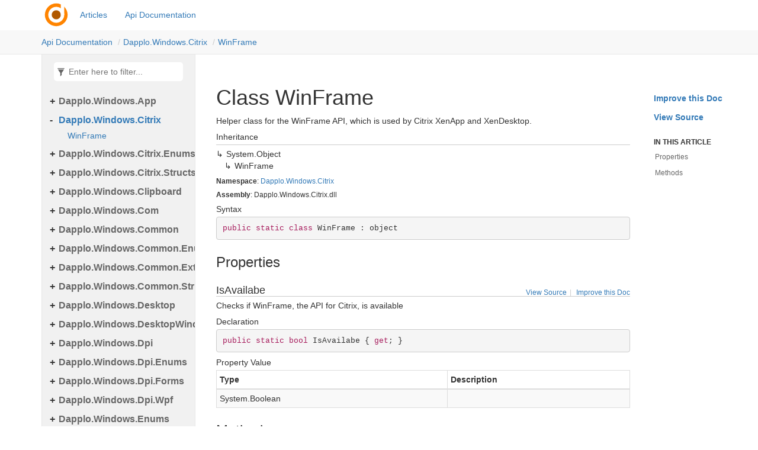

--- FILE ---
content_type: text/html; charset=utf-8
request_url: https://www.dapplo.net/documentation/Dapplo.Windows/api/Dapplo.Windows.Citrix.WinFrame.html
body_size: 6475
content:
<!DOCTYPE html>
<!--[if IE]><![endif]-->
<html>
  
  <head>
    <meta charset="utf-8">
    <meta http-equiv="X-UA-Compatible" content="IE=edge,chrome=1">
    <title>Class WinFrame
   | Dapplo.Windows </title>
    <meta name="viewport" content="width=device-width">
    <meta name="title" content="Class WinFrame
   | Dapplo.Windows ">
    <meta name="generator" content="docfx 2.18.1.0">
    
    <link rel="shortcut icon" href="../images/favicon.ico">
    <link rel="stylesheet" href="../styles/docfx.vendor.css">
    <link rel="stylesheet" href="../styles/docfx.css">
    <link rel="stylesheet" href="../styles/main.css">
    <meta property="docfx:navrel" content="../toc">
    <meta property="docfx:tocrel" content="toc">
    
    
  </head>
  <body data-spy="scroll" data-target="#affix">
    <div id="wrapper">
      <header>
        
        <nav id="autocollapse" class="navbar navbar ng-scope" role="navigation">
          <div class="container">
            <div class="navbar-header">
              <button type="button" class="navbar-toggle" data-toggle="collapse" data-target="#navbar">
                <span class="sr-only">Toggle navigation</span>
                <span class="icon-bar"></span>
                <span class="icon-bar"></span>
                <span class="icon-bar"></span>
              </button>
              
              <a class="navbar-brand" href="../index.html">
                <img id="logo" class="svg" src="../images/d.svg" alt="">
              </a>
            </div>
            <div class="collapse navbar-collapse" id="navbar">
              <form class="navbar-form navbar-right" role="search" id="search">
                <div class="form-group">
                  <input type="text" class="form-control" id="search-query" placeholder="Search" autocomplete="off">
                </div>
              </form>
                <ul class="nav level1 navbar-nav">
                  <li class="">
                    <a href="../articles/intro.html" title="Articles" class="">Articles</a>
                  </li>
                  <li class="active">
                    <a href="../api/index.html" title="Api Documentation" class="active">Api Documentation</a>
                  </li>
                </ul>
            </div>
          </div>
        </nav>        
        <div class="subnav navbar navbar-default">
          <div class="container hide-when-search" id="breadcrumb">
            <ul class="breadcrumb">
              <li></li>
            </ul>
          </div>
        </div>
      </header>
      <div role="main" class="container body-content hide-when-search">
        <div class="sidenav hide-when-search">
          <a class="btn toc-toggle collapse" data-toggle="collapse" href="#sidetoggle" aria-expanded="false" aria-controls="sidetoggle">Show / Hide Table of Contents</a>
          <div class="sidetoggle collapse" id="sidetoggle">
            <div>
              <div class="sidefilter">
                <form class="toc-filter">
                  <span class="glyphicon glyphicon-filter filter-icon"></span>
                  <input type="text" id="toc_filter_input" placeholder="Enter here to filter..." onkeypress="if(event.keyCode==13) {return false;}">
                </form>
              </div>
              <div class="sidetoc">
                <div class="toc" id="toc">
                  
                  <ul class="nav level1">
                    <li class="">
                      <span class="expand-stub"></span>
                      <a href="Dapplo.Windows.App.html" title="Dapplo.Windows.App" class="">Dapplo.Windows.App</a>
                        
                        <ul class="nav level2">
                          <li class="">
                            <a href="Dapplo.Windows.App.AppQuery.html" title="AppQuery" class="">AppQuery</a>
                          </li>
                        </ul>  </li>
                    <li class="">
                      <span class="expand-stub"></span>
                      <a href="Dapplo.Windows.Citrix.html" title="Dapplo.Windows.Citrix" class="">Dapplo.Windows.Citrix</a>
                        
                        <ul class="nav level2">
                          <li class="active">
                            <a href="Dapplo.Windows.Citrix.WinFrame.html" title="WinFrame" class="active">WinFrame</a>
                          </li>
                        </ul>  </li>
                    <li class="">
                      <span class="expand-stub"></span>
                      <a href="Dapplo.Windows.Citrix.Enums.html" title="Dapplo.Windows.Citrix.Enums" class="">Dapplo.Windows.Citrix.Enums</a>
                        
                        <ul class="nav level2">
                          <li class="">
                            <a href="Dapplo.Windows.Citrix.Enums.ConnectStates.html" title="ConnectStates" class="">ConnectStates</a>
                          </li>
                          <li class="">
                            <a href="Dapplo.Windows.Citrix.Enums.EventMask.html" title="EventMask" class="">EventMask</a>
                          </li>
                          <li class="">
                            <a href="Dapplo.Windows.Citrix.Enums.InfoClasses.html" title="InfoClasses" class="">InfoClasses</a>
                          </li>
                        </ul>  </li>
                    <li class="">
                      <span class="expand-stub"></span>
                      <a href="Dapplo.Windows.Citrix.Structs.html" title="Dapplo.Windows.Citrix.Structs" class="">Dapplo.Windows.Citrix.Structs</a>
                        
                        <ul class="nav level2">
                          <li class="">
                            <a href="Dapplo.Windows.Citrix.Structs.ClientAddress.html" title="ClientAddress" class="">ClientAddress</a>
                          </li>
                          <li class="">
                            <a href="Dapplo.Windows.Citrix.Structs.ClientDisplay.html" title="ClientDisplay" class="">ClientDisplay</a>
                          </li>
                        </ul>  </li>
                    <li class="">
                      <span class="expand-stub"></span>
                      <a href="Dapplo.Windows.Clipboard.html" title="Dapplo.Windows.Clipboard" class="">Dapplo.Windows.Clipboard</a>
                        
                        <ul class="nav level2">
                          <li class="">
                            <a href="Dapplo.Windows.Clipboard.ClipboardMonitor.html" title="ClipboardMonitor" class="">ClipboardMonitor</a>
                          </li>
                          <li class="">
                            <a href="Dapplo.Windows.Clipboard.ClipboardNative.html" title="ClipboardNative" class="">ClipboardNative</a>
                          </li>
                          <li class="">
                            <a href="Dapplo.Windows.Clipboard.ClipboardUpdateInformation.html" title="ClipboardUpdateInformation" class="">ClipboardUpdateInformation</a>
                          </li>
                          <li class="">
                            <a href="Dapplo.Windows.Clipboard.StandardClipboardFormats.html" title="StandardClipboardFormats" class="">StandardClipboardFormats</a>
                          </li>
                        </ul>  </li>
                    <li class="">
                      <span class="expand-stub"></span>
                      <a href="Dapplo.Windows.Com.html" title="Dapplo.Windows.Com" class="">Dapplo.Windows.Com</a>
                        
                        <ul class="nav level2">
                          <li class="">
                            <a href="Dapplo.Windows.Com.ComProgIdAttribute.html" title="ComProgIdAttribute" class="">ComProgIdAttribute</a>
                          </li>
                          <li class="">
                            <a href="Dapplo.Windows.Com.ComWrapper.html" title="ComWrapper" class="">ComWrapper</a>
                          </li>
                          <li class="">
                            <a href="Dapplo.Windows.Com.DisposableCom.html" title="DisposableCom" class="">DisposableCom</a>
                          </li>
                          <li class="">
                            <a href="Dapplo.Windows.Com.IDispatch.html" title="IDispatch" class="">IDispatch</a>
                          </li>
                          <li class="">
                            <a href="Dapplo.Windows.Com.IDisposableCom-1.html" title="IDisposableCom&lt;T&gt;" class="">IDisposableCom&lt;T&gt;</a>
                          </li>
                          <li class="">
                            <a href="Dapplo.Windows.Com.IOleCommandTarget.html" title="IOleCommandTarget" class="">IOleCommandTarget</a>
                          </li>
                          <li class="">
                            <a href="Dapplo.Windows.Com.IOleWindow.html" title="IOleWindow" class="">IOleWindow</a>
                          </li>
                          <li class="">
                            <a href="Dapplo.Windows.Com.IUnknown.html" title="IUnknown" class="">IUnknown</a>
                          </li>
                        </ul>  </li>
                    <li class="">
                      <span class="expand-stub"></span>
                      <a href="Dapplo.Windows.Common.html" title="Dapplo.Windows.Common" class="">Dapplo.Windows.Common</a>
                        
                        <ul class="nav level2">
                          <li class="">
                            <a href="Dapplo.Windows.Common.Win32.html" title="Win32" class="">Win32</a>
                          </li>
                          <li class="">
                            <a href="Dapplo.Windows.Common.WindowsVersion.html" title="WindowsVersion" class="">WindowsVersion</a>
                          </li>
                        </ul>  </li>
                    <li class="">
                      <span class="expand-stub"></span>
                      <a href="Dapplo.Windows.Common.Enums.html" title="Dapplo.Windows.Common.Enums" class="">Dapplo.Windows.Common.Enums</a>
                        
                        <ul class="nav level2">
                          <li class="">
                            <a href="Dapplo.Windows.Common.Enums.AdjacentTo.html" title="AdjacentTo" class="">AdjacentTo</a>
                          </li>
                          <li class="">
                            <a href="Dapplo.Windows.Common.Enums.HResult.html" title="HResult" class="">HResult</a>
                          </li>
                          <li class="">
                            <a href="Dapplo.Windows.Common.Enums.Win32Error.html" title="Win32Error" class="">Win32Error</a>
                          </li>
                        </ul>  </li>
                    <li class="">
                      <span class="expand-stub"></span>
                      <a href="Dapplo.Windows.Common.Extensions.html" title="Dapplo.Windows.Common.Extensions" class="">Dapplo.Windows.Common.Extensions</a>
                        
                        <ul class="nav level2">
                          <li class="">
                            <a href="Dapplo.Windows.Common.Extensions.HResultExtensions.html" title="HResultExtensions" class="">HResultExtensions</a>
                          </li>
                          <li class="">
                            <a href="Dapplo.Windows.Common.Extensions.RectExensions.html" title="RectExensions" class="">RectExensions</a>
                          </li>
                        </ul>  </li>
                    <li class="">
                      <span class="expand-stub"></span>
                      <a href="Dapplo.Windows.Common.Structs.html" title="Dapplo.Windows.Common.Structs" class="">Dapplo.Windows.Common.Structs</a>
                        
                        <ul class="nav level2">
                          <li class="">
                            <a href="Dapplo.Windows.Common.Structs.POINT.html" title="POINT" class="">POINT</a>
                          </li>
                          <li class="">
                            <a href="Dapplo.Windows.Common.Structs.RECT.html" title="RECT" class="">RECT</a>
                          </li>
                          <li class="">
                            <a href="Dapplo.Windows.Common.Structs.RECTF.html" title="RECTF" class="">RECTF</a>
                          </li>
                          <li class="">
                            <a href="Dapplo.Windows.Common.Structs.SIZE.html" title="SIZE" class="">SIZE</a>
                          </li>
                        </ul>  </li>
                    <li class="">
                      <span class="expand-stub"></span>
                      <a href="Dapplo.Windows.Desktop.html" title="Dapplo.Windows.Desktop" class="">Dapplo.Windows.Desktop</a>
                        
                        <ul class="nav level2">
                          <li class="">
                            <a href="Dapplo.Windows.Desktop.EnvironmentChangedEventArgs.html" title="EnvironmentChangedEventArgs" class="">EnvironmentChangedEventArgs</a>
                          </li>
                          <li class="">
                            <a href="Dapplo.Windows.Desktop.EnvironmentMonitor.html" title="EnvironmentMonitor" class="">EnvironmentMonitor</a>
                          </li>
                          <li class="">
                            <a href="Dapplo.Windows.Desktop.IInteropWindow.html" title="IInteropWindow" class="">IInteropWindow</a>
                          </li>
                          <li class="">
                            <a href="Dapplo.Windows.Desktop.InteropWindow.html" title="InteropWindow" class="">InteropWindow</a>
                          </li>
                          <li class="">
                            <a href="Dapplo.Windows.Desktop.InteropWindowExtensions.html" title="InteropWindowExtensions" class="">InteropWindowExtensions</a>
                          </li>
                          <li class="">
                            <a href="Dapplo.Windows.Desktop.InteropWindowFactory.html" title="InteropWindowFactory" class="">InteropWindowFactory</a>
                          </li>
                          <li class="">
                            <a href="Dapplo.Windows.Desktop.InteropWindowQuery.html" title="InteropWindowQuery" class="">InteropWindowQuery</a>
                          </li>
                          <li class="">
                            <a href="Dapplo.Windows.Desktop.WindowScroller.html" title="WindowScroller" class="">WindowScroller</a>
                          </li>
                          <li class="">
                            <a href="Dapplo.Windows.Desktop.WindowsEnumerator.html" title="WindowsEnumerator" class="">WindowsEnumerator</a>
                          </li>
                          <li class="">
                            <a href="Dapplo.Windows.Desktop.WinEventHook.html" title="WinEventHook" class="">WinEventHook</a>
                          </li>
                        </ul>  </li>
                    <li class="">
                      <span class="expand-stub"></span>
                      <a href="Dapplo.Windows.DesktopWindowsManager.html" title="Dapplo.Windows.DesktopWindowsManager" class="">Dapplo.Windows.DesktopWindowsManager</a>
                        
                        <ul class="nav level2">
                          <li class="">
                            <a href="Dapplo.Windows.DesktopWindowsManager.Dwm.html" title="Dwm" class="">Dwm</a>
                          </li>
                          <li class="">
                            <a href="Dapplo.Windows.DesktopWindowsManager.DwmBlurBehind.html" title="DwmBlurBehind" class="">DwmBlurBehind</a>
                          </li>
                          <li class="">
                            <a href="Dapplo.Windows.DesktopWindowsManager.DwmBlurBehindFlags.html" title="DwmBlurBehindFlags" class="">DwmBlurBehindFlags</a>
                          </li>
                          <li class="">
                            <a href="Dapplo.Windows.DesktopWindowsManager.DwmSetIconicLivePreviewFlags.html" title="DwmSetIconicLivePreviewFlags" class="">DwmSetIconicLivePreviewFlags</a>
                          </li>
                          <li class="">
                            <a href="Dapplo.Windows.DesktopWindowsManager.DwmThumbnailProperties.html" title="DwmThumbnailProperties" class="">DwmThumbnailProperties</a>
                          </li>
                          <li class="">
                            <a href="Dapplo.Windows.DesktopWindowsManager.DwmThumbnailPropertyFlags.html" title="DwmThumbnailPropertyFlags" class="">DwmThumbnailPropertyFlags</a>
                          </li>
                          <li class="">
                            <a href="Dapplo.Windows.DesktopWindowsManager.DwmWindowAttributes.html" title="DwmWindowAttributes" class="">DwmWindowAttributes</a>
                          </li>
                        </ul>  </li>
                    <li class="">
                      <span class="expand-stub"></span>
                      <a href="Dapplo.Windows.Dpi.html" title="Dapplo.Windows.Dpi" class="">Dapplo.Windows.Dpi</a>
                        
                        <ul class="nav level2">
                          <li class="">
                            <a href="Dapplo.Windows.Dpi.BitmapScaleHandler.html" title="BitmapScaleHandler" class="">BitmapScaleHandler</a>
                          </li>
                          <li class="">
                            <a href="Dapplo.Windows.Dpi.BitmapScaleHandler-1.html" title="BitmapScaleHandler&lt;TKey&gt;" class="">BitmapScaleHandler&lt;TKey&gt;</a>
                          </li>
                          <li class="">
                            <a href="Dapplo.Windows.Dpi.DpiAwareness.html" title="DpiAwareness" class="">DpiAwareness</a>
                          </li>
                          <li class="">
                            <a href="Dapplo.Windows.Dpi.DpiAwarenessContext.html" title="DpiAwarenessContext" class="">DpiAwarenessContext</a>
                          </li>
                          <li class="">
                            <a href="Dapplo.Windows.Dpi.DpiHandler.html" title="DpiHandler" class="">DpiHandler</a>
                          </li>
                          <li class="">
                            <a href="Dapplo.Windows.Dpi.WinProcListener.html" title="WinProcListener" class="">WinProcListener</a>
                          </li>
                        </ul>  </li>
                    <li class="">
                      <span class="expand-stub"></span>
                      <a href="Dapplo.Windows.Dpi.Enums.html" title="Dapplo.Windows.Dpi.Enums" class="">Dapplo.Windows.Dpi.Enums</a>
                        
                        <ul class="nav level2">
                          <li class="">
                            <a href="Dapplo.Windows.Dpi.Enums.MonitorDpiType.html" title="MonitorDpiType" class="">MonitorDpiType</a>
                          </li>
                        </ul>  </li>
                    <li class="">
                      <span class="expand-stub"></span>
                      <a href="Dapplo.Windows.Dpi.Forms.html" title="Dapplo.Windows.Dpi.Forms" class="">Dapplo.Windows.Dpi.Forms</a>
                        
                        <ul class="nav level2">
                          <li class="">
                            <a href="Dapplo.Windows.Dpi.Forms.DpiAwareForm.html" title="DpiAwareForm" class="">DpiAwareForm</a>
                          </li>
                          <li class="">
                            <a href="Dapplo.Windows.Dpi.Forms.FormsExtensions.html" title="FormsExtensions" class="">FormsExtensions</a>
                          </li>
                        </ul>  </li>
                    <li class="">
                      <span class="expand-stub"></span>
                      <a href="Dapplo.Windows.Dpi.Wpf.html" title="Dapplo.Windows.Dpi.Wpf" class="">Dapplo.Windows.Dpi.Wpf</a>
                        
                        <ul class="nav level2">
                          <li class="">
                            <a href="Dapplo.Windows.Dpi.Wpf.WindowExtensions.html" title="WindowExtensions" class="">WindowExtensions</a>
                          </li>
                        </ul>  </li>
                    <li class="">
                      <span class="expand-stub"></span>
                      <a href="Dapplo.Windows.Enums.html" title="Dapplo.Windows.Enums" class="">Dapplo.Windows.Enums</a>
                        
                        <ul class="nav level2">
                          <li class="">
                            <a href="Dapplo.Windows.Enums.InteropWindowCacheFlags.html" title="InteropWindowCacheFlags" class="">InteropWindowCacheFlags</a>
                          </li>
                          <li class="">
                            <a href="Dapplo.Windows.Enums.WinEventHookFlags.html" title="WinEventHookFlags" class="">WinEventHookFlags</a>
                          </li>
                          <li class="">
                            <a href="Dapplo.Windows.Enums.WinEvents.html" title="WinEvents" class="">WinEvents</a>
                          </li>
                        </ul>  </li>
                    <li class="">
                      <span class="expand-stub"></span>
                      <a href="Dapplo.Windows.Gdi32.html" title="Dapplo.Windows.Gdi32" class="">Dapplo.Windows.Gdi32</a>
                        
                        <ul class="nav level2">
                          <li class="">
                            <a href="Dapplo.Windows.Gdi32.Gdi32Api.html" title="Gdi32Api" class="">Gdi32Api</a>
                          </li>
                          <li class="">
                            <a href="Dapplo.Windows.Gdi32.GdiExtensions.html" title="GdiExtensions" class="">GdiExtensions</a>
                          </li>
                          <li class="">
                            <a href="Dapplo.Windows.Gdi32.GdiPlusApi.html" title="GdiPlusApi" class="">GdiPlusApi</a>
                          </li>
                        </ul>  </li>
                    <li class="">
                      <span class="expand-stub"></span>
                      <a href="Dapplo.Windows.Gdi32.Enums.html" title="Dapplo.Windows.Gdi32.Enums" class="">Dapplo.Windows.Gdi32.Enums</a>
                        
                        <ul class="nav level2">
                          <li class="">
                            <a href="Dapplo.Windows.Gdi32.Enums.BitmapCompressionMethods.html" title="BitmapCompressionMethods" class="">BitmapCompressionMethods</a>
                          </li>
                          <li class="">
                            <a href="Dapplo.Windows.Gdi32.Enums.ColorSpaceEnum.html" title="ColorSpaceEnum" class="">ColorSpaceEnum</a>
                          </li>
                          <li class="">
                            <a href="Dapplo.Windows.Gdi32.Enums.DeviceCaps.html" title="DeviceCaps" class="">DeviceCaps</a>
                          </li>
                          <li class="">
                            <a href="Dapplo.Windows.Gdi32.Enums.GdiPlusStatus.html" title="GdiPlusStatus" class="">GdiPlusStatus</a>
                          </li>
                          <li class="">
                            <a href="Dapplo.Windows.Gdi32.Enums.GpUnit.html" title="GpUnit" class="">GpUnit</a>
                          </li>
                          <li class="">
                            <a href="Dapplo.Windows.Gdi32.Enums.RasterOperations.html" title="RasterOperations" class="">RasterOperations</a>
                          </li>
                        </ul>  </li>
                    <li class="">
                      <span class="expand-stub"></span>
                      <a href="Dapplo.Windows.Gdi32.SafeHandles.html" title="Dapplo.Windows.Gdi32.SafeHandles" class="">Dapplo.Windows.Gdi32.SafeHandles</a>
                        
                        <ul class="nav level2">
                          <li class="">
                            <a href="Dapplo.Windows.Gdi32.SafeHandles.SafeCompatibleDcHandle.html" title="SafeCompatibleDcHandle" class="">SafeCompatibleDcHandle</a>
                          </li>
                          <li class="">
                            <a href="Dapplo.Windows.Gdi32.SafeHandles.SafeDcHandle.html" title="SafeDcHandle" class="">SafeDcHandle</a>
                          </li>
                          <li class="">
                            <a href="Dapplo.Windows.Gdi32.SafeHandles.SafeDeviceContextHandle.html" title="SafeDeviceContextHandle" class="">SafeDeviceContextHandle</a>
                          </li>
                          <li class="">
                            <a href="Dapplo.Windows.Gdi32.SafeHandles.SafeDibSectionHandle.html" title="SafeDibSectionHandle" class="">SafeDibSectionHandle</a>
                          </li>
                          <li class="">
                            <a href="Dapplo.Windows.Gdi32.SafeHandles.SafeHBitmapHandle.html" title="SafeHBitmapHandle" class="">SafeHBitmapHandle</a>
                          </li>
                          <li class="">
                            <a href="Dapplo.Windows.Gdi32.SafeHandles.SafeObjectHandle.html" title="SafeObjectHandle" class="">SafeObjectHandle</a>
                          </li>
                          <li class="">
                            <a href="Dapplo.Windows.Gdi32.SafeHandles.SafeRegionHandle.html" title="SafeRegionHandle" class="">SafeRegionHandle</a>
                          </li>
                          <li class="">
                            <a href="Dapplo.Windows.Gdi32.SafeHandles.SafeSelectObjectHandle.html" title="SafeSelectObjectHandle" class="">SafeSelectObjectHandle</a>
                          </li>
                          <li class="">
                            <a href="Dapplo.Windows.Gdi32.SafeHandles.SafeWindowDcHandle.html" title="SafeWindowDcHandle" class="">SafeWindowDcHandle</a>
                          </li>
                        </ul>  </li>
                    <li class="">
                      <span class="expand-stub"></span>
                      <a href="Dapplo.Windows.Gdi32.Structs.html" title="Dapplo.Windows.Gdi32.Structs" class="">Dapplo.Windows.Gdi32.Structs</a>
                        
                        <ul class="nav level2">
                          <li class="">
                            <a href="Dapplo.Windows.Gdi32.Structs.BitfieldColorMask.html" title="BitfieldColorMask" class="">BitfieldColorMask</a>
                          </li>
                          <li class="">
                            <a href="Dapplo.Windows.Gdi32.Structs.BitmapFileHeader.html" title="BitmapFileHeader" class="">BitmapFileHeader</a>
                          </li>
                          <li class="">
                            <a href="Dapplo.Windows.Gdi32.Structs.BitmapInfoHeader.html" title="BitmapInfoHeader" class="">BitmapInfoHeader</a>
                          </li>
                          <li class="">
                            <a href="Dapplo.Windows.Gdi32.Structs.BlurParams.html" title="BlurParams" class="">BlurParams</a>
                          </li>
                          <li class="">
                            <a href="Dapplo.Windows.Gdi32.Structs.CieXyz.html" title="CieXyz" class="">CieXyz</a>
                          </li>
                          <li class="">
                            <a href="Dapplo.Windows.Gdi32.Structs.CieXyzTripple.html" title="CieXyzTripple" class="">CieXyzTripple</a>
                          </li>
                        </ul>  </li>
                    <li class="">
                      <span class="expand-stub"></span>
                      <a href="Dapplo.Windows.Input.html" title="Dapplo.Windows.Input" class="">Dapplo.Windows.Input</a>
                        
                        <ul class="nav level2">
                          <li class="">
                            <a href="Dapplo.Windows.Input.Hotkey.html" title="Hotkey" class="">Hotkey</a>
                          </li>
                          <li class="">
                            <a href="Dapplo.Windows.Input.InputGenerator.html" title="InputGenerator" class="">InputGenerator</a>
                          </li>
                          <li class="">
                            <a href="Dapplo.Windows.Input.KeyboardHook.html" title="KeyboardHook" class="">KeyboardHook</a>
                          </li>
                          <li class="">
                            <a href="Dapplo.Windows.Input.KeyboardHookEventArgs.html" title="KeyboardHookEventArgs" class="">KeyboardHookEventArgs</a>
                          </li>
                          <li class="">
                            <a href="Dapplo.Windows.Input.MouseHook.html" title="MouseHook" class="">MouseHook</a>
                          </li>
                          <li class="">
                            <a href="Dapplo.Windows.Input.MouseHookEventArgs.html" title="MouseHookEventArgs" class="">MouseHookEventArgs</a>
                          </li>
                        </ul>  </li>
                    <li class="">
                      <span class="expand-stub"></span>
                      <a href="Dapplo.Windows.Input.Enums.html" title="Dapplo.Windows.Input.Enums" class="">Dapplo.Windows.Input.Enums</a>
                        
                        <ul class="nav level2">
                          <li class="">
                            <a href="Dapplo.Windows.Input.Enums.ExtendedKeyFlags.html" title="ExtendedKeyFlags" class="">ExtendedKeyFlags</a>
                          </li>
                          <li class="">
                            <a href="Dapplo.Windows.Input.Enums.ExtendedMouseFlags.html" title="ExtendedMouseFlags" class="">ExtendedMouseFlags</a>
                          </li>
                          <li class="">
                            <a href="Dapplo.Windows.Input.Enums.HookTypes.html" title="HookTypes" class="">HookTypes</a>
                          </li>
                          <li class="">
                            <a href="Dapplo.Windows.Input.Enums.InputTypes.html" title="InputTypes" class="">InputTypes</a>
                          </li>
                          <li class="">
                            <a href="Dapplo.Windows.Input.Enums.KeyEventFlags.html" title="KeyEventFlags" class="">KeyEventFlags</a>
                          </li>
                          <li class="">
                            <a href="Dapplo.Windows.Input.Enums.MouseEventFlags.html" title="MouseEventFlags" class="">MouseEventFlags</a>
                          </li>
                          <li class="">
                            <a href="Dapplo.Windows.Input.Enums.ScanCodes.html" title="ScanCodes" class="">ScanCodes</a>
                          </li>
                          <li class="">
                            <a href="Dapplo.Windows.Input.Enums.VirtualKeyCodes.html" title="VirtualKeyCodes" class="">VirtualKeyCodes</a>
                          </li>
                        </ul>  </li>
                    <li class="">
                      <span class="expand-stub"></span>
                      <a href="Dapplo.Windows.Input.Structs.html" title="Dapplo.Windows.Input.Structs" class="">Dapplo.Windows.Input.Structs</a>
                        
                        <ul class="nav level2">
                          <li class="">
                            <a href="Dapplo.Windows.Input.Structs.HardwareInput.html" title="HardwareInput" class="">HardwareInput</a>
                          </li>
                          <li class="">
                            <a href="Dapplo.Windows.Input.Structs.Input.html" title="Input" class="">Input</a>
                          </li>
                          <li class="">
                            <a href="Dapplo.Windows.Input.Structs.InputUnion.html" title="InputUnion" class="">InputUnion</a>
                          </li>
                          <li class="">
                            <a href="Dapplo.Windows.Input.Structs.KeyboardInput.html" title="KeyboardInput" class="">KeyboardInput</a>
                          </li>
                          <li class="">
                            <a href="Dapplo.Windows.Input.Structs.KeyboardLowLevelHookStruct.html" title="KeyboardLowLevelHookStruct" class="">KeyboardLowLevelHookStruct</a>
                          </li>
                          <li class="">
                            <a href="Dapplo.Windows.Input.Structs.MouseInput.html" title="MouseInput" class="">MouseInput</a>
                          </li>
                          <li class="">
                            <a href="Dapplo.Windows.Input.Structs.MouseLowLevelHookStruct.html" title="MouseLowLevelHookStruct" class="">MouseLowLevelHookStruct</a>
                          </li>
                        </ul>  </li>
                    <li class="">
                      <span class="expand-stub"></span>
                      <a href="Dapplo.Windows.Interop.html" title="Dapplo.Windows.Interop" class="">Dapplo.Windows.Interop</a>
                        
                        <ul class="nav level2">
                          <li class="">
                            <a href="Dapplo.Windows.Interop.DisposableCom.html" title="DisposableCom" class="">DisposableCom</a>
                          </li>
                          <li class="">
                            <a href="Dapplo.Windows.Interop.IDisposableCom-1.html" title="IDisposableCom&lt;T&gt;" class="">IDisposableCom&lt;T&gt;</a>
                          </li>
                        </ul>  </li>
                    <li class="">
                      <span class="expand-stub"></span>
                      <a href="Dapplo.Windows.Kernel32.html" title="Dapplo.Windows.Kernel32" class="">Dapplo.Windows.Kernel32</a>
                        
                        <ul class="nav level2">
                          <li class="">
                            <a href="Dapplo.Windows.Kernel32.Kernel32Api.html" title="Kernel32Api" class="">Kernel32Api</a>
                          </li>
                          <li class="">
                            <a href="Dapplo.Windows.Kernel32.PsApi.html" title="PsApi" class="">PsApi</a>
                          </li>
                        </ul>  </li>
                    <li class="">
                      <span class="expand-stub"></span>
                      <a href="Dapplo.Windows.Kernel32.Enums.html" title="Dapplo.Windows.Kernel32.Enums" class="">Dapplo.Windows.Kernel32.Enums</a>
                        
                        <ul class="nav level2">
                          <li class="">
                            <a href="Dapplo.Windows.Kernel32.Enums.GlobalMemorySettings.html" title="GlobalMemorySettings" class="">GlobalMemorySettings</a>
                          </li>
                          <li class="">
                            <a href="Dapplo.Windows.Kernel32.Enums.ProcessAccessRights.html" title="ProcessAccessRights" class="">ProcessAccessRights</a>
                          </li>
                          <li class="">
                            <a href="Dapplo.Windows.Kernel32.Enums.ThreadAccess.html" title="ThreadAccess" class="">ThreadAccess</a>
                          </li>
                          <li class="">
                            <a href="Dapplo.Windows.Kernel32.Enums.WindowsProducts.html" title="WindowsProducts" class="">WindowsProducts</a>
                          </li>
                          <li class="">
                            <a href="Dapplo.Windows.Kernel32.Enums.WindowsProductTypes.html" title="WindowsProductTypes" class="">WindowsProductTypes</a>
                          </li>
                          <li class="">
                            <a href="Dapplo.Windows.Kernel32.Enums.WindowsSuites.html" title="WindowsSuites" class="">WindowsSuites</a>
                          </li>
                        </ul>  </li>
                    <li class="">
                      <span class="expand-stub"></span>
                      <a href="Dapplo.Windows.Kernel32.Structs.html" title="Dapplo.Windows.Kernel32.Structs" class="">Dapplo.Windows.Kernel32.Structs</a>
                        
                        <ul class="nav level2">
                          <li class="">
                            <a href="Dapplo.Windows.Kernel32.Structs.OsVersionInfoEx.html" title="OsVersionInfoEx" class="">OsVersionInfoEx</a>
                          </li>
                        </ul>  </li>
                    <li class="">
                      <span class="expand-stub"></span>
                      <a href="Dapplo.Windows.Messages.html" title="Dapplo.Windows.Messages" class="">Dapplo.Windows.Messages</a>
                        
                        <ul class="nav level2">
                          <li class="">
                            <a href="Dapplo.Windows.Messages.WindowsMessage.html" title="WindowsMessage" class="">WindowsMessage</a>
                          </li>
                          <li class="">
                            <a href="Dapplo.Windows.Messages.WindowsMessages.html" title="WindowsMessages" class="">WindowsMessages</a>
                          </li>
                          <li class="">
                            <a href="Dapplo.Windows.Messages.WinProcHandler.html" title="WinProcHandler" class="">WinProcHandler</a>
                          </li>
                        </ul>  </li>
                    <li class="">
                      <span class="expand-stub"></span>
                      <a href="Dapplo.Windows.Multimedia.html" title="Dapplo.Windows.Multimedia" class="">Dapplo.Windows.Multimedia</a>
                        
                        <ul class="nav level2">
                          <li class="">
                            <a href="Dapplo.Windows.Multimedia.SoundSettings.html" title="SoundSettings" class="">SoundSettings</a>
                          </li>
                          <li class="">
                            <a href="Dapplo.Windows.Multimedia.SystemSounds.html" title="SystemSounds" class="">SystemSounds</a>
                          </li>
                          <li class="">
                            <a href="Dapplo.Windows.Multimedia.WinMm.html" title="WinMm" class="">WinMm</a>
                          </li>
                        </ul>  </li>
                    <li class="">
                      <span class="expand-stub"></span>
                      <a href="Dapplo.Windows.Native.html" title="Dapplo.Windows.Native" class="">Dapplo.Windows.Native</a>
                        
                        <ul class="nav level2">
                          <li class="">
                            <a href="Dapplo.Windows.Native.Shell32.html" title="Shell32" class="">Shell32</a>
                          </li>
                          <li class="">
                            <a href="Dapplo.Windows.Native.Shell32.FolderType.html" title="Shell32.FolderType" class="">Shell32.FolderType</a>
                          </li>
                          <li class="">
                            <a href="Dapplo.Windows.Native.Shell32.IconSize.html" title="Shell32.IconSize" class="">Shell32.IconSize</a>
                          </li>
                        </ul>  </li>
                    <li class="">
                      <span class="expand-stub"></span>
                      <a href="Dapplo.Windows.Shell32.html" title="Dapplo.Windows.Shell32" class="">Dapplo.Windows.Shell32</a>
                        
                        <ul class="nav level2">
                          <li class="">
                            <a href="Dapplo.Windows.Shell32.Shell32Api.html" title="Shell32Api" class="">Shell32Api</a>
                          </li>
                        </ul>  </li>
                    <li class="">
                      <span class="expand-stub"></span>
                      <a href="Dapplo.Windows.Shell32.Enums.html" title="Dapplo.Windows.Shell32.Enums" class="">Dapplo.Windows.Shell32.Enums</a>
                        
                        <ul class="nav level2">
                          <li class="">
                            <a href="Dapplo.Windows.Shell32.Enums.AppBarEdges.html" title="AppBarEdges" class="">AppBarEdges</a>
                          </li>
                          <li class="">
                            <a href="Dapplo.Windows.Shell32.Enums.AppBarMessages.html" title="AppBarMessages" class="">AppBarMessages</a>
                          </li>
                          <li class="">
                            <a href="Dapplo.Windows.Shell32.Enums.AppBarStates.html" title="AppBarStates" class="">AppBarStates</a>
                          </li>
                        </ul>  </li>
                    <li class="">
                      <span class="expand-stub"></span>
                      <a href="Dapplo.Windows.Shell32.Structs.html" title="Dapplo.Windows.Shell32.Structs" class="">Dapplo.Windows.Shell32.Structs</a>
                        
                        <ul class="nav level2">
                          <li class="">
                            <a href="Dapplo.Windows.Shell32.Structs.AppBarData.html" title="AppBarData" class="">AppBarData</a>
                          </li>
                        </ul>  </li>
                    <li class="">
                      <span class="expand-stub"></span>
                      <a href="Dapplo.Windows.Structs.html" title="Dapplo.Windows.Structs" class="">Dapplo.Windows.Structs</a>
                        
                        <ul class="nav level2">
                          <li class="">
                            <a href="Dapplo.Windows.Structs.WinEventInfo.html" title="WinEventInfo" class="">WinEventInfo</a>
                          </li>
                        </ul>  </li>
                    <li class="">
                      <span class="expand-stub"></span>
                      <a href="Dapplo.Windows.User32.html" title="Dapplo.Windows.User32" class="">Dapplo.Windows.User32</a>
                        
                        <ul class="nav level2">
                          <li class="">
                            <a href="Dapplo.Windows.User32.User32Api.html" title="User32Api" class="">User32Api</a>
                          </li>
                          <li class="">
                            <a href="Dapplo.Windows.User32.User32Api.EnumWindowsProc.html" title="User32Api.EnumWindowsProc" class="">User32Api.EnumWindowsProc</a>
                          </li>
                        </ul>  </li>
                    <li class="">
                      <span class="expand-stub"></span>
                      <a href="Dapplo.Windows.User32.Enums.html" title="Dapplo.Windows.User32.Enums" class="">Dapplo.Windows.User32.Enums</a>
                        
                        <ul class="nav level2">
                          <li class="">
                            <a href="Dapplo.Windows.User32.Enums.ClassLongIndex.html" title="ClassLongIndex" class="">ClassLongIndex</a>
                          </li>
                          <li class="">
                            <a href="Dapplo.Windows.User32.Enums.CursorInfoFlags.html" title="CursorInfoFlags" class="">CursorInfoFlags</a>
                          </li>
                          <li class="">
                            <a href="Dapplo.Windows.User32.Enums.DesktopAccessRight.html" title="DesktopAccessRight" class="">DesktopAccessRight</a>
                          </li>
                          <li class="">
                            <a href="Dapplo.Windows.User32.Enums.ExtendedWindowStyleFlags.html" title="ExtendedWindowStyleFlags" class="">ExtendedWindowStyleFlags</a>
                          </li>
                          <li class="">
                            <a href="Dapplo.Windows.User32.Enums.GetWindowCommands.html" title="GetWindowCommands" class="">GetWindowCommands</a>
                          </li>
                          <li class="">
                            <a href="Dapplo.Windows.User32.Enums.MonitorFrom.html" title="MonitorFrom" class="">MonitorFrom</a>
                          </li>
                          <li class="">
                            <a href="Dapplo.Windows.User32.Enums.MonitorInfoFlags.html" title="MonitorInfoFlags" class="">MonitorInfoFlags</a>
                          </li>
                          <li class="">
                            <a href="Dapplo.Windows.User32.Enums.ObjectIdentifiers.html" title="ObjectIdentifiers" class="">ObjectIdentifiers</a>
                          </li>
                          <li class="">
                            <a href="Dapplo.Windows.User32.Enums.ObjectStates.html" title="ObjectStates" class="">ObjectStates</a>
                          </li>
                          <li class="">
                            <a href="Dapplo.Windows.User32.Enums.PrintWindowFlags.html" title="PrintWindowFlags" class="">PrintWindowFlags</a>
                          </li>
                          <li class="">
                            <a href="Dapplo.Windows.User32.Enums.RegionResults.html" title="RegionResults" class="">RegionResults</a>
                          </li>
                          <li class="">
                            <a href="Dapplo.Windows.User32.Enums.ScrollBarCommands.html" title="ScrollBarCommands" class="">ScrollBarCommands</a>
                          </li>
                          <li class="">
                            <a href="Dapplo.Windows.User32.Enums.ScrollBarStateIndexes.html" title="ScrollBarStateIndexes" class="">ScrollBarStateIndexes</a>
                          </li>
                          <li class="">
                            <a href="Dapplo.Windows.User32.Enums.ScrollBarTypes.html" title="ScrollBarTypes" class="">ScrollBarTypes</a>
                          </li>
                          <li class="">
                            <a href="Dapplo.Windows.User32.Enums.ScrollInfoMask.html" title="ScrollInfoMask" class="">ScrollInfoMask</a>
                          </li>
                          <li class="">
                            <a href="Dapplo.Windows.User32.Enums.ScrollModes.html" title="ScrollModes" class="">ScrollModes</a>
                          </li>
                          <li class="">
                            <a href="Dapplo.Windows.User32.Enums.SendMessageTimeoutFlags.html" title="SendMessageTimeoutFlags" class="">SendMessageTimeoutFlags</a>
                          </li>
                          <li class="">
                            <a href="Dapplo.Windows.User32.Enums.ShowWindowCommands.html" title="ShowWindowCommands" class="">ShowWindowCommands</a>
                          </li>
                          <li class="">
                            <a href="Dapplo.Windows.User32.Enums.SysCommands.html" title="SysCommands" class="">SysCommands</a>
                          </li>
                          <li class="">
                            <a href="Dapplo.Windows.User32.Enums.SystemMetric.html" title="SystemMetric" class="">SystemMetric</a>
                          </li>
                          <li class="">
                            <a href="Dapplo.Windows.User32.Enums.SystemParametersInfoActions.html" title="SystemParametersInfoActions" class="">SystemParametersInfoActions</a>
                          </li>
                          <li class="">
                            <a href="Dapplo.Windows.User32.Enums.SystemParametersInfoBehaviors.html" title="SystemParametersInfoBehaviors" class="">SystemParametersInfoBehaviors</a>
                          </li>
                          <li class="">
                            <a href="Dapplo.Windows.User32.Enums.TitleBarInfoIndexes.html" title="TitleBarInfoIndexes" class="">TitleBarInfoIndexes</a>
                          </li>
                          <li class="">
                            <a href="Dapplo.Windows.User32.Enums.WindowLongIndex.html" title="WindowLongIndex" class="">WindowLongIndex</a>
                          </li>
                          <li class="">
                            <a href="Dapplo.Windows.User32.Enums.WindowPlacementFlags.html" title="WindowPlacementFlags" class="">WindowPlacementFlags</a>
                          </li>
                          <li class="">
                            <a href="Dapplo.Windows.User32.Enums.WindowPos.html" title="WindowPos" class="">WindowPos</a>
                          </li>
                          <li class="">
                            <a href="Dapplo.Windows.User32.Enums.WindowStyleFlags.html" title="WindowStyleFlags" class="">WindowStyleFlags</a>
                          </li>
                        </ul>  </li>
                    <li class="">
                      <span class="expand-stub"></span>
                      <a href="Dapplo.Windows.User32.SafeHandles.html" title="Dapplo.Windows.User32.SafeHandles" class="">Dapplo.Windows.User32.SafeHandles</a>
                        
                        <ul class="nav level2">
                          <li class="">
                            <a href="Dapplo.Windows.User32.SafeHandles.SafeCurrentInputDesktopHandle.html" title="SafeCurrentInputDesktopHandle" class="">SafeCurrentInputDesktopHandle</a>
                          </li>
                          <li class="">
                            <a href="Dapplo.Windows.User32.SafeHandles.SafeIconHandle.html" title="SafeIconHandle" class="">SafeIconHandle</a>
                          </li>
                        </ul>  </li>
                    <li class="">
                      <span class="expand-stub"></span>
                      <a href="Dapplo.Windows.User32.Structs.html" title="Dapplo.Windows.User32.Structs" class="">Dapplo.Windows.User32.Structs</a>
                        
                        <ul class="nav level2">
                          <li class="">
                            <a href="Dapplo.Windows.User32.Structs.AnimationInfo.html" title="AnimationInfo" class="">AnimationInfo</a>
                          </li>
                          <li class="">
                            <a href="Dapplo.Windows.User32.Structs.CursorInfo.html" title="CursorInfo" class="">CursorInfo</a>
                          </li>
                          <li class="">
                            <a href="Dapplo.Windows.User32.Structs.DisplayInfo.html" title="DisplayInfo" class="">DisplayInfo</a>
                          </li>
                          <li class="">
                            <a href="Dapplo.Windows.User32.Structs.IconInfo.html" title="IconInfo" class="">IconInfo</a>
                          </li>
                          <li class="">
                            <a href="Dapplo.Windows.User32.Structs.MonitorInfoEx.html" title="MonitorInfoEx" class="">MonitorInfoEx</a>
                          </li>
                          <li class="">
                            <a href="Dapplo.Windows.User32.Structs.ScrollBarInfo.html" title="ScrollBarInfo" class="">ScrollBarInfo</a>
                          </li>
                          <li class="">
                            <a href="Dapplo.Windows.User32.Structs.ScrollInfo.html" title="ScrollInfo" class="">ScrollInfo</a>
                          </li>
                          <li class="">
                            <a href="Dapplo.Windows.User32.Structs.TitleBarInfoEx.html" title="TitleBarInfoEx" class="">TitleBarInfoEx</a>
                          </li>
                          <li class="">
                            <a href="Dapplo.Windows.User32.Structs.WindowInfo.html" title="WindowInfo" class="">WindowInfo</a>
                          </li>
                          <li class="">
                            <a href="Dapplo.Windows.User32.Structs.WindowPlacement.html" title="WindowPlacement" class="">WindowPlacement</a>
                          </li>
                        </ul>  </li>
                  </ul>        </div>
              </div>
            </div>
          </div>
        </div>
        <div class="article row grid-right">
          <div class="col-md-10">
            <article class="content wrap" id="_content" data-uid="Dapplo.Windows.Citrix.WinFrame">
  
  
  <h1 id="Dapplo_Windows_Citrix_WinFrame" data-uid="Dapplo.Windows.Citrix.WinFrame">Class WinFrame
  </h1>
  <div class="markdown level0 summary"><p>Helper class for the WinFrame API, which is used by Citrix XenApp and XenDesktop.</p>
</div>
  <div class="markdown level0 conceptual"></div>
  <div class="inheritance">
    <h5>Inheritance</h5>
    <div class="level0"><span class="xref">System.Object</span></div>
    <div class="level1"><span class="xref">WinFrame</span></div>
  </div>
  <h6><strong>Namespace</strong>: <a class="xref" href="Dapplo.Windows.Citrix.html">Dapplo.Windows.Citrix</a></h6>
  <h6><strong>Assembly</strong>: Dapplo.Windows.Citrix.dll</h6>
  <h5 id="Dapplo_Windows_Citrix_WinFrame_syntax">Syntax</h5>
  <div class="codewrapper">
    <pre><code class="lang-csharp hljs">public static class WinFrame : object</code></pre>
  </div>
  <h3 id="properties">Properties
  </h3>
  <span class="small pull-right mobile-hide">
    <span class="divider">|</span>
    <a href="https://github.com/dapplo/Dapplo.Windows/new/master/apiSpec/new?filename=Dapplo_Windows_Citrix_WinFrame_IsAvailabe.md&amp;value=---%0Auid%3A%20Dapplo.Windows.Citrix.WinFrame.IsAvailabe%0Asummary%3A%20'*You%20can%20override%20summary%20for%20the%20API%20here%20using%20*MARKDOWN*%20syntax'%0A---%0A%0A*Please%20type%20below%20more%20information%20about%20this%20API%3A*%0A%0A">Improve this Doc</a>
  </span>
  <span class="small pull-right mobile-hide">
    <a href="https://github.com/dapplo/Dapplo.Windows/blob/master/src/Dapplo.Windows.Citrix/WinFrame.cs/#L46">View Source</a>
  </span>
  <a id="Dapplo_Windows_Citrix_WinFrame_IsAvailabe_" data-uid="Dapplo.Windows.Citrix.WinFrame.IsAvailabe*"></a>
  <h4 id="Dapplo_Windows_Citrix_WinFrame_IsAvailabe" data-uid="Dapplo.Windows.Citrix.WinFrame.IsAvailabe">IsAvailabe</h4>
  <div class="markdown level1 summary"><p>Checks if WinFrame, the API for Citrix, is available</p>
</div>
  <div class="markdown level1 conceptual"></div>
  <h5 class="decalaration">Declaration</h5>
  <div class="codewrapper">
    <pre><code class="lang-csharp hljs">public static bool IsAvailabe { get; }</code></pre>
  </div>
  <h5 class="propertyValue">Property Value</h5>
  <table class="table table-bordered table-striped table-condensed">
    <thead>
      <tr>
        <th>Type</th>
        <th>Description</th>
      </tr>
    </thead>
    <tbody>
      <tr>
        <td><span class="xref">System.Boolean</span></td>
        <td></td>
      </tr>
    </tbody>
  </table>
  <h3 id="methods">Methods
  </h3>
  <span class="small pull-right mobile-hide">
    <span class="divider">|</span>
    <a href="https://github.com/dapplo/Dapplo.Windows/new/master/apiSpec/new?filename=Dapplo_Windows_Citrix_WinFrame_GetClientIpAddress.md&amp;value=---%0Auid%3A%20Dapplo.Windows.Citrix.WinFrame.GetClientIpAddress%0Asummary%3A%20'*You%20can%20override%20summary%20for%20the%20API%20here%20using%20*MARKDOWN*%20syntax'%0A---%0A%0A*Please%20type%20below%20more%20information%20about%20this%20API%3A*%0A%0A">Improve this Doc</a>
  </span>
  <span class="small pull-right mobile-hide">
    <a href="https://github.com/dapplo/Dapplo.Windows/blob/master/src/Dapplo.Windows.Citrix/WinFrame.cs/#L67">View Source</a>
  </span>
  <a id="Dapplo_Windows_Citrix_WinFrame_GetClientIpAddress_" data-uid="Dapplo.Windows.Citrix.WinFrame.GetClientIpAddress*"></a>
  <h4 id="Dapplo_Windows_Citrix_WinFrame_GetClientIpAddress" data-uid="Dapplo.Windows.Citrix.WinFrame.GetClientIpAddress">GetClientIpAddress()</h4>
  <div class="markdown level1 summary"><p>Retrieve the ip-address of the client PC</p>
</div>
  <div class="markdown level1 conceptual"></div>
  <h5 class="decalaration">Declaration</h5>
  <div class="codewrapper">
    <pre><code class="lang-csharp hljs">public static string GetClientIpAddress()</code></pre>
  </div>
  <h5 class="returns">Returns</h5>
  <table class="table table-bordered table-striped table-condensed">
    <thead>
      <tr>
        <th>Type</th>
        <th>Description</th>
      </tr>
    </thead>
    <tbody>
      <tr>
        <td><span class="xref">System.String</span></td>
        <td><p>string with the ip address</p>
</td>
      </tr>
    </tbody>
  </table>
  <span class="small pull-right mobile-hide">
    <span class="divider">|</span>
    <a href="https://github.com/dapplo/Dapplo.Windows/new/master/apiSpec/new?filename=Dapplo_Windows_Citrix_WinFrame_QuerySessionConnectState.md&amp;value=---%0Auid%3A%20Dapplo.Windows.Citrix.WinFrame.QuerySessionConnectState%0Asummary%3A%20'*You%20can%20override%20summary%20for%20the%20API%20here%20using%20*MARKDOWN*%20syntax'%0A---%0A%0A*Please%20type%20below%20more%20information%20about%20this%20API%3A*%0A%0A">Improve this Doc</a>
  </span>
  <span class="small pull-right mobile-hide">
    <a href="https://github.com/dapplo/Dapplo.Windows/blob/master/src/Dapplo.Windows.Citrix/WinFrame.cs/#L76">View Source</a>
  </span>
  <a id="Dapplo_Windows_Citrix_WinFrame_QuerySessionConnectState_" data-uid="Dapplo.Windows.Citrix.WinFrame.QuerySessionConnectState*"></a>
  <h4 id="Dapplo_Windows_Citrix_WinFrame_QuerySessionConnectState" data-uid="Dapplo.Windows.Citrix.WinFrame.QuerySessionConnectState">QuerySessionConnectState()</h4>
  <div class="markdown level1 summary"><p>Retrieve a string value from the WFQuerySessionInformation</p>
</div>
  <div class="markdown level1 conceptual"></div>
  <h5 class="decalaration">Declaration</h5>
  <div class="codewrapper">
    <pre><code class="lang-csharp hljs">public static ConnectStates? QuerySessionConnectState()</code></pre>
  </div>
  <h5 class="returns">Returns</h5>
  <table class="table table-bordered table-striped table-condensed">
    <thead>
      <tr>
        <th>Type</th>
        <th>Description</th>
      </tr>
    </thead>
    <tbody>
      <tr>
        <td><span class="xref">System.Nullable</span>&lt;<a class="xref" href="Dapplo.Windows.Citrix.Enums.ConnectStates.html">ConnectStates</a>&gt;</td>
        <td><p>Optional ConnectStates</p>
</td>
      </tr>
    </tbody>
  </table>
  <span class="small pull-right mobile-hide">
    <span class="divider">|</span>
    <a href="https://github.com/dapplo/Dapplo.Windows/new/master/apiSpec/new?filename=Dapplo_Windows_Citrix_WinFrame_QuerySessionInformation_Dapplo_Windows_Citrix_Enums_InfoClasses_.md&amp;value=---%0Auid%3A%20Dapplo.Windows.Citrix.WinFrame.QuerySessionInformation(Dapplo.Windows.Citrix.Enums.InfoClasses)%0Asummary%3A%20'*You%20can%20override%20summary%20for%20the%20API%20here%20using%20*MARKDOWN*%20syntax'%0A---%0A%0A*Please%20type%20below%20more%20information%20about%20this%20API%3A*%0A%0A">Improve this Doc</a>
  </span>
  <span class="small pull-right mobile-hide">
    <a href="https://github.com/dapplo/Dapplo.Windows/blob/master/src/Dapplo.Windows.Citrix/WinFrame.cs/#L128">View Source</a>
  </span>
  <a id="Dapplo_Windows_Citrix_WinFrame_QuerySessionInformation_" data-uid="Dapplo.Windows.Citrix.WinFrame.QuerySessionInformation*"></a>
  <h4 id="Dapplo_Windows_Citrix_WinFrame_QuerySessionInformation_Dapplo_Windows_Citrix_Enums_InfoClasses_" data-uid="Dapplo.Windows.Citrix.WinFrame.QuerySessionInformation(Dapplo.Windows.Citrix.Enums.InfoClasses)">QuerySessionInformation(InfoClasses)</h4>
  <div class="markdown level1 summary"><p>Retrieve a string value from the WFQuerySessionInformation</p>
</div>
  <div class="markdown level1 conceptual"></div>
  <h5 class="decalaration">Declaration</h5>
  <div class="codewrapper">
    <pre><code class="lang-csharp hljs">public static string QuerySessionInformation(InfoClasses infoClass)</code></pre>
  </div>
  <h5 class="parameters">Parameters</h5>
  <table class="table table-bordered table-striped table-condensed">
    <thead>
      <tr>
        <th>Type</th>
        <th>Name</th>
        <th>Description</th>
      </tr>
    </thead>
    <tbody>
      <tr>
        <td><a class="xref" href="Dapplo.Windows.Citrix.Enums.InfoClasses.html">InfoClasses</a></td>
        <td><span class="parametername">infoClass</span></td>
        <td></td>
      </tr>
    </tbody>
  </table>
  <h5 class="returns">Returns</h5>
  <table class="table table-bordered table-striped table-condensed">
    <thead>
      <tr>
        <th>Type</th>
        <th>Description</th>
      </tr>
    </thead>
    <tbody>
      <tr>
        <td><span class="xref">System.String</span></td>
        <td><p>string with the value</p>
</td>
      </tr>
    </tbody>
  </table>
  <span class="small pull-right mobile-hide">
    <span class="divider">|</span>
    <a href="https://github.com/dapplo/Dapplo.Windows/new/master/apiSpec/new?filename=Dapplo_Windows_Citrix_WinFrame_QuerySessionInformation__1_Dapplo_Windows_Citrix_Enums_InfoClasses_.md&amp;value=---%0Auid%3A%20Dapplo.Windows.Citrix.WinFrame.QuerySessionInformation%60%601(Dapplo.Windows.Citrix.Enums.InfoClasses)%0Asummary%3A%20'*You%20can%20override%20summary%20for%20the%20API%20here%20using%20*MARKDOWN*%20syntax'%0A---%0A%0A*Please%20type%20below%20more%20information%20about%20this%20API%3A*%0A%0A">Improve this Doc</a>
  </span>
  <span class="small pull-right mobile-hide">
    <a href="https://github.com/dapplo/Dapplo.Windows/blob/master/src/Dapplo.Windows.Citrix/WinFrame.cs/#L99">View Source</a>
  </span>
  <a id="Dapplo_Windows_Citrix_WinFrame_QuerySessionInformation_" data-uid="Dapplo.Windows.Citrix.WinFrame.QuerySessionInformation*"></a>
  <h4 id="Dapplo_Windows_Citrix_WinFrame_QuerySessionInformation__1_Dapplo_Windows_Citrix_Enums_InfoClasses_" data-uid="Dapplo.Windows.Citrix.WinFrame.QuerySessionInformation``1(Dapplo.Windows.Citrix.Enums.InfoClasses)">QuerySessionInformation&lt;T&gt;(InfoClasses)</h4>
  <div class="markdown level1 summary"><p>Retrieve the specified struct</p>
</div>
  <div class="markdown level1 conceptual"></div>
  <h5 class="decalaration">Declaration</h5>
  <div class="codewrapper">
    <pre><code class="lang-csharp hljs">public static T QuerySessionInformation&lt;T&gt;(InfoClasses infoClass)where T : struct</code></pre>
  </div>
  <h5 class="parameters">Parameters</h5>
  <table class="table table-bordered table-striped table-condensed">
    <thead>
      <tr>
        <th>Type</th>
        <th>Name</th>
        <th>Description</th>
      </tr>
    </thead>
    <tbody>
      <tr>
        <td><a class="xref" href="Dapplo.Windows.Citrix.Enums.InfoClasses.html">InfoClasses</a></td>
        <td><span class="parametername">infoClass</span></td>
        <td></td>
      </tr>
    </tbody>
  </table>
  <h5 class="returns">Returns</h5>
  <table class="table table-bordered table-striped table-condensed">
    <thead>
      <tr>
        <th>Type</th>
        <th>Description</th>
      </tr>
    </thead>
    <tbody>
      <tr>
        <td><span class="xref">T</span></td>
        <td><p>struct of type T</p>
</td>
      </tr>
    </tbody>
  </table>
  <h5 class="typeParameters">Type Parameters</h5>
  <table class="table table-bordered table-striped table-condensed">
    <thead>
      <tr>
        <th>Name</th>
        <th>Description</th>
      </tr>
    </thead>
    <tbody>
      <tr>
        <td><span class="parametername">T</span></td>
        <td><p>type of the struct to return</p>
</td>
      </tr>
    </tbody>
  </table>
</article>
          </div>
          
          <div class="hidden-sm col-md-2" role="complementary">
            <div class="sideaffix">
              <div class="contribution">
                <ul class="nav">
                  <li>
                    <a href="https://github.com/dapplo/Dapplo.Windows/new/master/apiSpec/new?filename=Dapplo_Windows_Citrix_WinFrame.md&amp;value=---%0Auid%3A%20Dapplo.Windows.Citrix.WinFrame%0Asummary%3A%20'*You%20can%20override%20summary%20for%20the%20API%20here%20using%20*MARKDOWN*%20syntax'%0A---%0A%0A*Please%20type%20below%20more%20information%20about%20this%20API%3A*%0A%0A" class="contribution-link">Improve this Doc</a>
                  </li>
                  <li>
                    <a href="https://github.com/dapplo/Dapplo.Windows/blob/master/src/Dapplo.Windows.Citrix/WinFrame.cs/#L37" class="contribution-link">View Source</a>
                  </li>
                </ul>
              </div>
              <nav class="bs-docs-sidebar hidden-print hidden-xs hidden-sm affix" id="affix">
              <!-- <p><a class="back-to-top" href="#top">Back to top</a><p> -->
              </nav>
            </div>
          </div>
        </div>
      </div>
      
      <footer>
        <div class="grad-bottom"></div>
        <div class="footer">
          <div class="container">
            <span class="pull-right">
              <a href="#top">Back to top</a>
            </span>
            Copyright © 2017 Dapplo
            
          </div>
        </div>
      </footer>
    </div>
    
    <script type="text/javascript" src="../styles/docfx.vendor.js"></script>
    <script type="text/javascript" src="../styles/docfx.js"></script>
    <script type="text/javascript" src="../styles/main.js"></script>
  <script defer src="https://static.cloudflareinsights.com/beacon.min.js/vcd15cbe7772f49c399c6a5babf22c1241717689176015" integrity="sha512-ZpsOmlRQV6y907TI0dKBHq9Md29nnaEIPlkf84rnaERnq6zvWvPUqr2ft8M1aS28oN72PdrCzSjY4U6VaAw1EQ==" data-cf-beacon='{"version":"2024.11.0","token":"39e577edfa5942759cc7ee9c3f0ba73e","r":1,"server_timing":{"name":{"cfCacheStatus":true,"cfEdge":true,"cfExtPri":true,"cfL4":true,"cfOrigin":true,"cfSpeedBrain":true},"location_startswith":null}}' crossorigin="anonymous"></script>
</body>
</html>


--- FILE ---
content_type: image/svg+xml
request_url: https://www.dapplo.net/documentation/Dapplo.Windows/images/d.svg
body_size: 299
content:
<?xml version="1.0" encoding="UTF-8" standalone="no"?>
<!-- Created with Inkscape (http://www.inkscape.org/) -->

<svg
   xmlns:dc="http://purl.org/dc/elements/1.1/"
   xmlns:cc="http://creativecommons.org/ns#"
   xmlns:rdf="http://www.w3.org/1999/02/22-rdf-syntax-ns#"
   xmlns:svg="http://www.w3.org/2000/svg"
   xmlns="http://www.w3.org/2000/svg"
   xmlns:sodipodi="http://sodipodi.sourceforge.net/DTD/sodipodi-0.dtd"
   xmlns:inkscape="http://www.inkscape.org/namespaces/inkscape"
   width="50"
   height="50"
   viewBox="0 0 520 520"
   id="svg2"
   version="1.1"
   inkscape:version="0.91 r13725"
   sodipodi:docname="dapplo.svg"
   inkscape:export-filename="C:\Users\robin\Pictures\dapplo.png"
   inkscape:export-xdpi="57.599998"
   inkscape:export-ydpi="57.599998">
  <defs
     id="defs4" />
  <sodipodi:namedview
     id="base"
     pagecolor="#ffffff"
     bordercolor="#ffffff"
     borderopacity="1"
     inkscape:pageopacity="0"
     inkscape:pageshadow="2"
     inkscape:zoom="1"
     inkscape:cx="96.859524"
     inkscape:cy="241.67998"
     inkscape:document-units="px"
     inkscape:current-layer="layer1"
     showgrid="false"
     inkscape:window-width="1536"
     inkscape:window-height="801"
     inkscape:window-x="-8"
     inkscape:window-y="-8"
     inkscape:window-maximized="1"
     units="px"
     showguides="true" />
  <metadata
     id="metadata7">
    <rdf:RDF>
      <cc:Work
         rdf:about="">
        <dc:format>image/svg+xml</dc:format>
        <dc:type
           rdf:resource="http://purl.org/dc/dcmitype/StillImage" />
        <dc:title></dc:title>
      </cc:Work>
    </rdf:RDF>
  </metadata>
  <g
     inkscape:label="Ebene 1"
     inkscape:groupmode="layer"
     id="layer1"
     transform="translate(0,-532.36216)">
    <circle
       style="fill:#ffffff;fill-opacity:1;fill-rule:evenodd;stroke:none;stroke-width:1px;stroke-linecap:butt;stroke-linejoin:miter;stroke-opacity:1"
       id="path3338-5"
       cx="260"
       cy="792.36218"
       r="260" />
    <circle
       style="fill:#ff8400;fill-opacity:1;fill-rule:evenodd;stroke:none;stroke-width:1px;stroke-linecap:butt;stroke-linejoin:miter;stroke-opacity:1"
       id="path3338"
       cx="260"
       cy="792.36218"
       r="200" />
    <circle
       style="fill:#ffffff;fill-opacity:1;fill-rule:evenodd;stroke:none;stroke-width:1px;stroke-linecap:butt;stroke-linejoin:miter;stroke-opacity:1"
       id="path3338-9"
       cx="260"
       cy="792.36218"
       r="140" />
    <circle
       style="fill:#b05800;fill-opacity:1;fill-rule:evenodd;stroke:none;stroke-width:1px;stroke-linecap:butt;stroke-linejoin:miter;stroke-opacity:1"
       id="path3338-9-0"
       cx="260"
       cy="792.36218"
       r="80" />
    <rect
       style="fill:#ffffff;fill-opacity:1;stroke:none"
       id="rect4170"
       width="60"
       height="200"
       x="340"
       y="592.36218" />
  </g>
</svg>


--- FILE ---
content_type: image/svg+xml
request_url: https://www.dapplo.net/documentation/Dapplo.Windows/images/d.svg
body_size: 415
content:
<?xml version="1.0" encoding="UTF-8" standalone="no"?>
<!-- Created with Inkscape (http://www.inkscape.org/) -->

<svg
   xmlns:dc="http://purl.org/dc/elements/1.1/"
   xmlns:cc="http://creativecommons.org/ns#"
   xmlns:rdf="http://www.w3.org/1999/02/22-rdf-syntax-ns#"
   xmlns:svg="http://www.w3.org/2000/svg"
   xmlns="http://www.w3.org/2000/svg"
   xmlns:sodipodi="http://sodipodi.sourceforge.net/DTD/sodipodi-0.dtd"
   xmlns:inkscape="http://www.inkscape.org/namespaces/inkscape"
   width="50"
   height="50"
   viewBox="0 0 520 520"
   id="svg2"
   version="1.1"
   inkscape:version="0.91 r13725"
   sodipodi:docname="dapplo.svg"
   inkscape:export-filename="C:\Users\robin\Pictures\dapplo.png"
   inkscape:export-xdpi="57.599998"
   inkscape:export-ydpi="57.599998">
  <defs
     id="defs4" />
  <sodipodi:namedview
     id="base"
     pagecolor="#ffffff"
     bordercolor="#ffffff"
     borderopacity="1"
     inkscape:pageopacity="0"
     inkscape:pageshadow="2"
     inkscape:zoom="1"
     inkscape:cx="96.859524"
     inkscape:cy="241.67998"
     inkscape:document-units="px"
     inkscape:current-layer="layer1"
     showgrid="false"
     inkscape:window-width="1536"
     inkscape:window-height="801"
     inkscape:window-x="-8"
     inkscape:window-y="-8"
     inkscape:window-maximized="1"
     units="px"
     showguides="true" />
  <metadata
     id="metadata7">
    <rdf:RDF>
      <cc:Work
         rdf:about="">
        <dc:format>image/svg+xml</dc:format>
        <dc:type
           rdf:resource="http://purl.org/dc/dcmitype/StillImage" />
        <dc:title></dc:title>
      </cc:Work>
    </rdf:RDF>
  </metadata>
  <g
     inkscape:label="Ebene 1"
     inkscape:groupmode="layer"
     id="layer1"
     transform="translate(0,-532.36216)">
    <circle
       style="fill:#ffffff;fill-opacity:1;fill-rule:evenodd;stroke:none;stroke-width:1px;stroke-linecap:butt;stroke-linejoin:miter;stroke-opacity:1"
       id="path3338-5"
       cx="260"
       cy="792.36218"
       r="260" />
    <circle
       style="fill:#ff8400;fill-opacity:1;fill-rule:evenodd;stroke:none;stroke-width:1px;stroke-linecap:butt;stroke-linejoin:miter;stroke-opacity:1"
       id="path3338"
       cx="260"
       cy="792.36218"
       r="200" />
    <circle
       style="fill:#ffffff;fill-opacity:1;fill-rule:evenodd;stroke:none;stroke-width:1px;stroke-linecap:butt;stroke-linejoin:miter;stroke-opacity:1"
       id="path3338-9"
       cx="260"
       cy="792.36218"
       r="140" />
    <circle
       style="fill:#b05800;fill-opacity:1;fill-rule:evenodd;stroke:none;stroke-width:1px;stroke-linecap:butt;stroke-linejoin:miter;stroke-opacity:1"
       id="path3338-9-0"
       cx="260"
       cy="792.36218"
       r="80" />
    <rect
       style="fill:#ffffff;fill-opacity:1;stroke:none"
       id="rect4170"
       width="60"
       height="200"
       x="340"
       y="592.36218" />
  </g>
</svg>


--- FILE ---
content_type: application/javascript; charset=utf-8
request_url: https://www.dapplo.net/documentation/Dapplo.Windows/styles/docfx.js
body_size: 6225
content:
// Copyright (c) Microsoft. All rights reserved. Licensed under the MIT license. See LICENSE file in the project root for full license information.
$(function () {
  var active = 'active';
  var expanded = 'in';
  var collapsed = 'collapsed';
  var filtered = 'filtered';
  var show = 'show';
  var hide = 'hide';
  var util = new utility();

  highlight();
  enableSearch();

  renderTables();
  renderAlerts();
  renderLinks();
  renderNavbar();
  renderSidebar();
  renderAffix();
  renderFooter();
  renderLogo();

  window.refresh = function (article) {
    // Update markup result
    if (typeof article == 'undefined' || typeof article.content == 'undefined')
      console.error("Null Argument");
    $("article.content").html(article.content);

    highlight();
    renderTables();
    renderAlerts();
    renderAffix();
  }

  // Styling for tables in conceptual documents using Bootstrap.
  // See http://getbootstrap.com/css/#tables
  function renderTables() {
    $('table').addClass('table table-bordered table-striped table-condensed');
  }

  // Styling for alerts.
  function renderAlerts() {
    $('.NOTE, .TIP').addClass('alert alert-info');
    $('.WARNING').addClass('alert alert-warning');
    $('.IMPORTANT, .CAUTION').addClass('alert alert-danger');
  }

  // Anchorjs 3.2.2 fails when title content contains '<' and '>'.
  // TODO: enable this when anchorjs fixes this issue
  // Enable anchors for headings.
  // (function () {
  //   anchors.options = {
  //     placement: 'left',
  //     visible: 'touch'
  //   };
  //   anchors.add('article h2, article h3, article h4, article h5, article h6');
  // })();

  // Open links to different host in a new window.
  function renderLinks() {
    if ($("meta[property='docfx:newtab']").attr("content") === "true") {
      $(document.links).filter(function () {
        return this.hostname !== window.location.hostname;
      }).attr('target', '_blank');
    }
  }

  // Enable highlight.js
  function highlight() {
    $('pre code').each(function (i, block) {
      hljs.highlightBlock(block);
    });
    $('pre code[highlight-lines]').each(function (i, block) {
      if (block.innerHTML === "") return;
      var lines = block.innerHTML.split('\n');

      queryString = block.getAttribute('highlight-lines');
      if (!queryString) return;

      var ranges = queryString.split(',');
      for (var j = 0, range; range = ranges[j++];) {
        var found = range.match(/^(\d+)\-(\d+)?$/);
        if (found) {
          // consider region as `{startlinenumber}-{endlinenumber}`, in which {endlinenumber} is optional
          var start = +found[1];
          var end = +found[2];
          if (isNaN(end) || end > lines.length) {
            end = lines.length;
          }
        } else {
          // consider region as a sigine line number
          if (isNaN(range)) continue;
          var start = +range;
          var end = start;
        }
        if (start <= 0 || end <= 0 || start > end || start > lines.length) {
          // skip current region if invalid
          continue;
        }
        lines[start - 1] = '<span class="line-highlight">' + lines[start - 1];
        lines[end - 1] = lines[end - 1] + '</span>';
      }

      block.innerHTML = lines.join('\n');
    });
  }

  // Support full-text-search
  function enableSearch() {
    var query;
    var relHref = $("meta[property='docfx\\:rel']").attr("content");
    if (typeof relHref === 'undefined') {
      return;
    }
    try {
      var worker = new Worker(relHref + 'styles/search-worker.js');
      if (!worker || !window.worker) {
        localSearch();
      } else {
        webWorkerSearch();
      }

      renderSearchBox();
      highlightKeywords();
      addSearchEvent();
    } catch (e) {
      console.error(e);
    }

    //Adjust the position of search box in navbar
    function renderSearchBox() {
      autoCollapse();
      $(window).on('resize', autoCollapse);
      $(document).on('click', '.navbar-collapse.in', function (e) {
        if ($(e.target).is('a')) {
          $(this).collapse('hide');
        }
      });

      function autoCollapse() {
        var navbar = $('#autocollapse');
        if (navbar.height() === null) {
          setTimeout(autoCollapse, 300);
        }
        navbar.removeClass(collapsed);
        if (navbar.height() > 60) {
          navbar.addClass(collapsed);
        }
      }
    }

    // Search factory
    function localSearch() {
      console.log("using local search");
      var lunrIndex = lunr(function () {
        this.ref('href');
        this.field('title', { boost: 50 });
        this.field('keywords', { boost: 20 });
      });
      lunr.tokenizer.seperator = /[\s\-\.]+/;
      var searchData = {};
      var searchDataRequest = new XMLHttpRequest();

      var indexPath = relHref + "index.json";
      if (indexPath) {
        searchDataRequest.open('GET', indexPath);
        searchDataRequest.onload = function () {
          if (this.status != 200) {
            return;
          }
          searchData = JSON.parse(this.responseText);
          for (var prop in searchData) {
            if (searchData.hasOwnProperty(prop)){
              lunrIndex.add(searchData[prop]);
            }
          }
        }
        searchDataRequest.send();
      }

      $("body").bind("queryReady", function () {
        var hits = lunrIndex.search(query);
        var results = [];
        hits.forEach(function (hit) {
          var item = searchData[hit.ref];
          results.push({ 'href': item.href, 'title': item.title, 'keywords': item.keywords });
        });
        handleSearchResults(results);
      });
    }

    function webWorkerSearch() {
      console.log("using Web Worker");
      var indexReady = $.Deferred();

      worker.onmessage = function (oEvent) {
        switch (oEvent.data.e) {
          case 'index-ready':
            indexReady.resolve();
            break;
          case 'query-ready':
            var hits = oEvent.data.d;
            handleSearchResults(hits);
            break;
        }
      }

      indexReady.promise().done(function () {
        $("body").bind("queryReady", function () {
          worker.postMessage({ q: query });
        });
      });
    }

    // Highlight the searching keywords
    function highlightKeywords() {
      var q = url('?q');
      if (q !== null) {
        var keywords = q.split("%20");
        keywords.forEach(function (keyword) {
          if (keyword !== "") {
            $('.data-searchable *').mark(keyword);
            $('article *').mark(keyword);
          }
        });
      }
    }

    function addSearchEvent() {
      $('body').bind("searchEvent", function () {
        $('#search-query').keypress(function (e) {
          return e.which !== 13;
        });

        $('#search-query').keyup(function () {
          query = $(this).val();
          if (query.length < 3) {
            flipContents("show");
          } else {
            flipContents("hide");
            $("body").trigger("queryReady");
            $('#search-results>.search-list').text('Search Results for "' + query + '"');
          }
        }).off("keydown");
      });
    }

    function flipContents(action) {
      if (action === "show") {
        $('.hide-when-search').show();
        $('#search-results').hide();
      } else {
        $('.hide-when-search').hide();
        $('#search-results').show();
      }
    }

    function relativeUrlToAbsoluteUrl(currentUrl, relativeUrl) {
      var currentItems = currentUrl.split(/\/+/);
      var relativeItems = relativeUrl.split(/\/+/);
      var depth = currentItems.length - 1;
      var items = [];
      for (var i = 0; i < relativeItems.length; i++) {
        if (relativeItems[i] === '..') {
          depth--;
        } else if (relativeItems[i] !== '.') {
          items.push(relativeItems[i]);
        }
      }
      return currentItems.slice(0, depth).concat(items).join('/');
    }

    function extractContentBrief(content) {
      var briefOffset = 512;
      var words = query.split(/\s+/g);
      var queryIndex = content.indexOf(words[0]);
      var briefContent;
      if (queryIndex > briefOffset) {
        return "..." + content.slice(queryIndex - briefOffset, queryIndex + briefOffset) + "...";
      } else if (queryIndex <= briefOffset) {
        return content.slice(0, queryIndex + briefOffset) + "...";
      }
    }

    function handleSearchResults(hits) {
      var numPerPage = 10;
      $('#pagination').empty();
      $('#pagination').removeData("twbs-pagination");
      if (hits.length === 0) {
        $('#search-results>.sr-items').html('<p>No results found</p>');
      } else {
        $('#pagination').twbsPagination({
          totalPages: Math.ceil(hits.length / numPerPage),
          visiblePages: 5,
          onPageClick: function (event, page) {
            var start = (page - 1) * numPerPage;
            var curHits = hits.slice(start, start + numPerPage);
            $('#search-results>.sr-items').empty().append(
              curHits.map(function (hit) {
                var currentUrl = window.location.href;
                var itemRawHref = relativeUrlToAbsoluteUrl(currentUrl, relHref + hit.href);
                var itemHref = relHref + hit.href + "?q=" + query;
                var itemTitle = hit.title;
                var itemBrief = extractContentBrief(hit.keywords);

                var itemNode = $('<div>').attr('class', 'sr-item');
                var itemTitleNode = $('<div>').attr('class', 'item-title').append($('<a>').attr('href', itemHref).attr("target", "_blank").text(itemTitle));
                var itemHrefNode = $('<div>').attr('class', 'item-href').text(itemRawHref);
                var itemBriefNode = $('<div>').attr('class', 'item-brief').text(itemBrief);
                itemNode.append(itemTitleNode).append(itemHrefNode).append(itemBriefNode);
                return itemNode;
              })
            );
            query.split(/\s+/).forEach(function (word) {
              if (word !== '') {
                $('#search-results>.sr-items *').mark(word);
              }
            });
          }
        });
      }
    }
  };

  // Update href in navbar
  function renderNavbar() {
    var navbar = $('#navbar ul')[0];
    if (typeof (navbar) === 'undefined') {
      loadNavbar();
    } else {
      $('#navbar ul a.active').parents('li').addClass(active);
      renderBreadcrumb();
    }

    function loadNavbar() {
      var navbarPath = $("meta[property='docfx\\:navrel']").attr("content");
      if (!navbarPath) {
        return;
      }
      navbarPath = navbarPath.replace(/\\/g, '/');
      var tocPath = $("meta[property='docfx\\:tocrel']").attr("content") || '';
      if (tocPath) tocPath = tocPath.replace(/\\/g, '/');
      $.get(navbarPath, function (data) {
        $(data).find("#toc>ul").appendTo("#navbar");
        if ($('#search-results').length !== 0) {
          $('#search').show();
          $('body').trigger("searchEvent");
        }
        var index = navbarPath.lastIndexOf('/');
        var navrel = '';
        if (index > -1) {
          navrel = navbarPath.substr(0, index + 1);
        }
        $('#navbar>ul').addClass('navbar-nav');
        var currentAbsPath = util.getAbsolutePath(window.location.pathname);
        // set active item
        $('#navbar').find('a[href]').each(function (i, e) {
          var href = $(e).attr("href");
          if (util.isRelativePath(href)) {
            href = navrel + href;
            $(e).attr("href", href);

            // TODO: currently only support one level navbar
            var isActive = false;
            var originalHref = e.name;
            if (originalHref) {
              originalHref = navrel + originalHref;
              if (util.getDirectory(util.getAbsolutePath(originalHref)) === util.getDirectory(util.getAbsolutePath(tocPath))) {
                isActive = true;
              }
            } else {
              if (util.getAbsolutePath(href) === currentAbsPath) {
                isActive = true;
              }
            }
            if (isActive) {
              $(e).addClass(active);
            }
          }
        });
        renderNavbar();
      });
    }
  }

  function renderSidebar() {
    var sidetoc = $('#sidetoggle .sidetoc')[0];
    if (typeof (sidetoc) === 'undefined') {
      loadToc();
    } else {
      registerTocEvents();
      if ($('footer').is(':visible')) {
        $('.sidetoc').addClass('shiftup');
      }

      // Scroll to active item
      var top = 0;
      $('#toc a.active').parents('li').each(function (i, e) {
        $(e).addClass(active).addClass(expanded);
        $(e).children('a').addClass(active);
        top += $(e).position().top;
      })
      $('.sidetoc').scrollTop(top - 50);

      if ($('footer').is(':visible')) {
        $('.sidetoc').addClass('shiftup');
      }

      renderBreadcrumb();
    }

    function registerTocEvents() {
      $('.toc .nav > li > .expand-stub').click(function (e) {
        $(e.target).parent().toggleClass(expanded);
      });
      $('.toc .nav > li > .expand-stub + a:not([href])').click(function (e) {
        $(e.target).parent().toggleClass(expanded);
      });
      $('#toc_filter_input').on('input', function (e) {
        var val = this.value;
        if (val === '') {
          // Clear 'filtered' class
          $('#toc li').removeClass(filtered).removeClass(hide);
          return;
        }

        // Get leaf nodes
        $('#toc li>a').filter(function (i, e) {
          return $(e).siblings().length === 0
        }).each(function (i, anchor) {
          var text = $(anchor).attr('title');
          var parent = $(anchor).parent();
          var parentNodes = parent.parents('ul>li');
          for (var i = 0; i < parentNodes.length; i++) {
            var parentText = $(parentNodes[i]).children('a').attr('title');
            if (parentText) text = parentText + '.' + text;
          };
          if (filterNavItem(text, val)) {
            parent.addClass(show);
            parent.removeClass(hide);
          } else {
            parent.addClass(hide);
            parent.removeClass(show);
          }
        });
        $('#toc li>a').filter(function (i, e) {
          return $(e).siblings().length > 0
        }).each(function (i, anchor) {
          var parent = $(anchor).parent();
          if (parent.find('li.show').length > 0) {
            parent.addClass(show);
            parent.addClass(filtered);
            parent.removeClass(hide);
          } else {
            parent.addClass(hide);
            parent.removeClass(show);
            parent.removeClass(filtered);
          }
        })

        function filterNavItem(name, text) {
          if (!text) return true;
          if (name.toLowerCase().indexOf(text.toLowerCase()) > -1) return true;
          return false;
        }
      });
    }

    function loadToc() {
      var tocPath = $("meta[property='docfx\\:tocrel']").attr("content");
      if (!tocPath) {
        return;
      }
      tocPath = tocPath.replace(/\\/g, '/');
      $('#sidetoc').load(tocPath + " #sidetoggle > div", function () {
        var index = tocPath.lastIndexOf('/');
        var tocrel = '';
        if (index > -1) {
          tocrel = tocPath.substr(0, index + 1);
        }
        var currentHref = util.getAbsolutePath(window.location.pathname);
        $('#sidetoc').find('a[href]').each(function (i, e) {
          var href = $(e).attr("href");
          if (util.isRelativePath(href)) {
            href = tocrel + href;
            $(e).attr("href", href);
          }

          if (util.getAbsolutePath(e.href) === currentHref) {
            $(e).addClass(active);
          }

          $(e).text(function (index, text) {
            return util.breakText(text);
          })
        });

        renderSidebar();
      });
    }
  }

  function renderBreadcrumb() {
    var breadcrumb = [];
    $('#navbar a.active').each(function (i, e) {
      breadcrumb.push({
        href: e.href,
        name: e.innerHTML
      });
    })
    $('#toc a.active').each(function (i, e) {
      breadcrumb.push({
        href: e.href,
        name: e.innerHTML
      });
    })

    var html = util.formList(breadcrumb, 'breadcrumb');
    $('#breadcrumb').html(html);
  }

  //Setup Affix
  function renderAffix() {
    var hierarchy = getHierarchy();
    if (hierarchy.length > 0) {
      var html = '<h5 class="title">In This Article</h5>'
      html += util.formList(hierarchy, ['nav', 'bs-docs-sidenav']);
      $("#affix").empty().append(html);
      if ($('footer').is(':visible')) {
        $(".sideaffix").css("bottom", "70px");
      }
      $('#affix').on('activate.bs.scrollspy', function (e) {
        if (e.target) {
          if ($(e.target).find('li.active').length > 0) {
            return;
          }
          var top = $(e.target).position().top;
          $(e.target).parents('li').each(function (i, e) {
            top += $(e).position().top;
          });
          var container = $('#affix > ul');
          var height = container.height();
          container.scrollTop(container.scrollTop() + top - height / 2);
        }
      })
    }

    function getHierarchy() {
      // supported headers are h1, h2, h3, and h4
      // The topest header is ignored
      var selector = ".article article";
      var affixSelector = "#affix";
      var headers = ['h4', 'h3', 'h2', 'h1'];
      var hierarchy = [];
      var toppestIndex = -1;
      var startIndex = -1;
      // 1. get header hierarchy
      for (var i = headers.length - 1; i >= 0; i--) {
        var header = $(selector + " " + headers[i]);
        var length = header.length;

        // If contains no header in current selector, find the next one
        if (length === 0) continue;

        // If the toppest header contains only one item, e.g. title, ignore
        if (length === 1 && hierarchy.length === 0 && toppestIndex < 0) {
          toppestIndex = i;
          continue;
        }

        // Get second level children
        var nextLevelSelector = i > 0 ? headers[i - 1] : null;
        var prevSelector;
        for (var j = length - 1; j >= 0; j--) {
          var e = header[j];
          var id = e.id;
          if (!id) continue; // For affix, id is a must-have
          var item = {
            name: htmlEncode($(e).text()),
            href: "#" + id,
            items: []
          };
          if (nextLevelSelector) {
            var selector = '#' + cssEscape(id) + "~" + nextLevelSelector;
            var currentSelector = selector;
            if (prevSelector) currentSelector += ":not(" + prevSelector + ")";
            $(header[j]).siblings(currentSelector).each(function (index, e) {
              if (e.id) {
                item.items.push({
                  name: htmlEncode($(e).text()), // innerText decodes text while innerHTML not
                  href: "#" + e.id
                })
              }
            })
            prevSelector = selector;
          }
          hierarchy.push(item);
        }
        break;
      };
      hierarchy.reverse();
      return hierarchy;
    }

    function htmlEncode(str) {
      if (!str) return str;
      return str
        .replace(/&/g, '&amp;')
        .replace(/"/g, '&quot;')
        .replace(/'/g, '&#39;')
        .replace(/</g, '&lt;')
        .replace(/>/g, '&gt;');
    }

    function htmlDecode(value) {
      if (!str) return str;
      return value
        .replace(/&quot;/g, '"')
        .replace(/&#39;/g, "'")
        .replace(/&lt;/g, '<')
        .replace(/&gt;/g, '>')
        .replace(/&amp;/g, '&');
    }

    function cssEscape(str) {
      // see: http://stackoverflow.com/questions/2786538/need-to-escape-a-special-character-in-a-jquery-selector-string#answer-2837646
      if (!str) return str;
      return str
        .replace(/[!"#$%&'()*+,.\/:;<=>?@[\\\]^`{|}~]/g, "\\$&");
    }
  }

  // Show footer
  function renderFooter() {
    initFooter();
    $(window).on("scroll", showFooterCore);

    function initFooter() {
      if (needFooter()) {
        shiftUpBottomCss();
        $("footer").show();
      } else {
        resetBottomCss();
        $("footer").hide();
      }
    }

    function showFooterCore() {
      if (needFooter()) {
        shiftUpBottomCss();
        $("footer").fadeIn();
      } else {
        resetBottomCss();
        $("footer").fadeOut();
      }
    }

    function needFooter() {
      var scrollHeight = $(document).height();
      var scrollPosition = $(window).height() + $(window).scrollTop();
      return (scrollHeight - scrollPosition) < 1;
    }

    function resetBottomCss() {
      $(".sidetoc").removeClass("shiftup");
      $(".sideaffix").removeClass("shiftup");
    }

    function shiftUpBottomCss() {
      $(".sidetoc").addClass("shiftup");
      $(".sideaffix").addClass("shiftup");
    }
  }

  function renderLogo() {
    // For LOGO SVG
    // Replace SVG with inline SVG
    // http://stackoverflow.com/questions/11978995/how-to-change-color-of-svg-image-using-css-jquery-svg-image-replacement
    jQuery('img.svg').each(function () {
      var $img = jQuery(this);
      var imgID = $img.attr('id');
      var imgClass = $img.attr('class');
      var imgURL = $img.attr('src');

      jQuery.get(imgURL, function (data) {
        // Get the SVG tag, ignore the rest
        var $svg = jQuery(data).find('svg');

        // Add replaced image's ID to the new SVG
        if (typeof imgID !== 'undefined') {
          $svg = $svg.attr('id', imgID);
        }
        // Add replaced image's classes to the new SVG
        if (typeof imgClass !== 'undefined') {
          $svg = $svg.attr('class', imgClass + ' replaced-svg');
        }

        // Remove any invalid XML tags as per http://validator.w3.org
        $svg = $svg.removeAttr('xmlns:a');

        // Replace image with new SVG
        $img.replaceWith($svg);

      }, 'xml');
    });
  }

  function utility() {
    this.getAbsolutePath = getAbsolutePath;
    this.isRelativePath = isRelativePath;
    this.isAbsolutePath = isAbsolutePath;
    this.getDirectory = getDirectory;
    this.formList = formList;
    this.breakText = breakText;

    function getAbsolutePath(href) {
      // Use anchor to normalize href
      var anchor = $('<a href="' + href + '"></a>')[0];
      // Ignore protocal, remove search and query
      return anchor.host + anchor.pathname;
    }

    function isRelativePath(href) {
      return !isAbsolutePath(href);
    }

    function isAbsolutePath(href) {
      return (/^(?:[a-z]+:)?\/\//i).test(href);
    }

    function getDirectory(href) {
      if (!href) return '';
      var index = href.lastIndexOf('/');
      if (index == -1) return '';
      if (index > -1) {
        return href.substr(0, index);
      }
    }


    function formList(item, classes) {
      var level = 1;
      var model = {
        items: item
      };
      var cls = [].concat(classes).join(" ");
      return getList(model, cls);

      function getList(model, cls) {
        if (!model || !model.items) return null;
        var l = model.items.length;
        if (l === 0) return null;
        var html = '<ul class="level' + level + ' ' + (cls || '') + '">';
        level++;
        for (var i = 0; i < l; i++) {
          var item = model.items[i];
          var href = item.href;
          var name = item.name;
          if (!name) continue;
          html += href ? '<li><a href="' + href + '">' + name + '</a>' : '<li>' + name;
          html += getList(item, cls) || '';
          html += '</li>';
        }
        html += '</ul>';
        return html;
      }
    }

    function breakText(text) {
      if (!text) return text;
      return text.replace(/([a-z])([A-Z])|(\.)(\w)/g, '$1$3\u200B$2$4')
    }
  }
})
